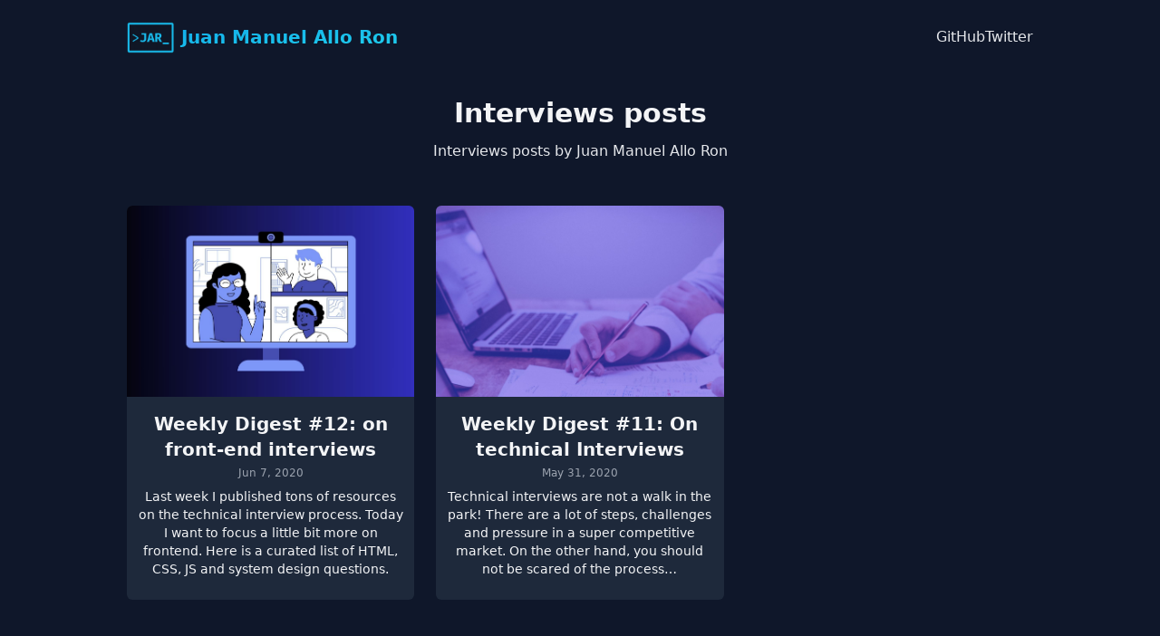

--- FILE ---
content_type: text/html; charset=utf-8
request_url: https://juanmanuelalloron.com/tag/interviews/
body_size: 2765
content:
<!DOCTYPE html><html lang="en"> <head><meta charset="UTF-8"><meta name="viewport" content="width=device-width, initial-scale=1.0"><title>Interviews posts - Juan Manuel Allo Ron</title><meta name="theme-color" content="#111827"><link rel="alternate" type="application/rss+xml" href="/rss.xml"><link rel="icon" type="image/x-icon" href="/favicon.jpg"><link rel="apple-touch-icon" href="/favicon.jpg"><link rel="manifest" href="/manifest.json"><!-- Preconnect to analytics domains --><link rel="preconnect" href="https://www.googletagmanager.com"><link rel="preconnect" href="https://www.google-analytics.com"><meta name="description" content="Interviews posts by Juan Manuel Allo Ron"><meta name="author" content="Juan Manuel Allo Ron"><link rel="canonical" href="https://juanmanuelalloron.com/" item-prop="url"><meta property="og:title" content="Interviews posts - Juan Manuel Allo Ron"><meta property="og:site_name" content="Juan Manuel Allo Ron"><meta property="og:description" content="Interviews posts by Juan Manuel Allo Ron"><meta property="og:type" content="website"><meta property="og:url" content="https://juanmanuelalloron.com/"><meta property="og:locale" content="en_US"><meta property="og:image" itemprop="image" content="https://juanmanuelalloron.com/_astro/avatar.W7j9cxi9.png"><meta property="og:image:width" content="256"><meta property="og:image:height" content="320"><meta property="og:image:type" content="png"><meta name="twitter:text:title" content="Interviews posts - Juan Manuel Allo Ron"><meta name="twitter:title" content="Interviews posts - Juan Manuel Allo Ron"><meta name="twitter:url" content="https://juanmanuelalloron.com/"><meta name="twitter:description" content="Interviews posts by Juan Manuel Allo Ron"><meta name="twitter:image" content="https://juanmanuelalloron.com/_astro/avatar.W7j9cxi9.png"><meta name="twitter:creator" content="@juan_allo"><meta name="twitter:site" content="@juan_allo"><meta name="twitter:card" content="summary_large_image"><meta name="twitter:image:width" content="256"><meta name="twitter:image:height" content="320"><!-- Google tag (gtag.js) --><script type="text/partytown" async src="https://www.googletagmanager.com/gtag/js?id=G-MXRS5WCX8T">

    </script><script type="text/partytown">
      window.dataLayer = window.dataLayer || [];
      function gtag() {
        dataLayer.push(arguments);
      }
      gtag('js', new Date());

      gtag('config', 'G-MXRS5WCX8T');
    </script><link rel="stylesheet" href="/_astro/index.ktVUjwf_.css" /><script>!(function(w,p,f,c){if(!window.crossOriginIsolated && !navigator.serviceWorker) return;c=w[p]=Object.assign(w[p]||{},{"lib":"/~partytown/","debug":false});c[f]=(c[f]||[]).concat(["dataLayer.push"])})(window,'partytown','forward');/* Partytown 0.8.2 - MIT builder.io */
!function(t,e,n,i,o,r,a,s,d,c,l,p){function u(){p||(p=1,"/"==(a=(r.lib||"/~partytown/")+(r.debug?"debug/":""))[0]&&(d=e.querySelectorAll('script[type="text/partytown"]'),i!=t?i.dispatchEvent(new CustomEvent("pt1",{detail:t})):(s=setTimeout(f,1e4),e.addEventListener("pt0",w),o?h(1):n.serviceWorker?n.serviceWorker.register(a+(r.swPath||"partytown-sw.js"),{scope:a}).then((function(t){t.active?h():t.installing&&t.installing.addEventListener("statechange",(function(t){"activated"==t.target.state&&h()}))}),console.error):f())))}function h(t){c=e.createElement(t?"script":"iframe"),t||(c.style.display="block",c.style.width="0",c.style.height="0",c.style.border="0",c.style.visibility="hidden",c.setAttribute("aria-hidden",!0)),c.src=a+"partytown-"+(t?"atomics.js?v=0.8.2":"sandbox-sw.html?"+Date.now()),e.querySelector(r.sandboxParent||"body").appendChild(c)}function f(n,o){for(w(),i==t&&(r.forward||[]).map((function(e){delete t[e.split(".")[0]]})),n=0;n<d.length;n++)(o=e.createElement("script")).innerHTML=d[n].innerHTML,o.nonce=r.nonce,e.head.appendChild(o);c&&c.parentNode.removeChild(c)}function w(){clearTimeout(s)}r=t.partytown||{},i==t&&(r.forward||[]).map((function(e){l=t,e.split(".").map((function(e,n,i){l=l[i[n]]=n+1<i.length?"push"==i[n+1]?[]:l[i[n]]||{}:function(){(t._ptf=t._ptf||[]).push(i,arguments)}}))})),"complete"==e.readyState?u():(t.addEventListener("DOMContentLoaded",u),t.addEventListener("load",u))}(window,document,navigator,top,window.crossOriginIsolated);;((d,s)=>(s=d.currentScript,d.addEventListener('astro:before-swap',()=>s.remove(),{once:true})))(document);</script></head> <body class="bg-slate-900 text-gray-100"> <a href="#main" class="sr-only z-50 border border-cyan-400 bg-transparent px-4 py-2 font-mono text-cyan-400 focus:not-sr-only focus:absolute focus:left-4 focus:top-4 focus:bg-slate-800 focus:bg-opacity-80">Skip to main content
</a> <div class="mx-auto max-w-screen-lg px-3 py-6"><div class="flex flex-col gap-y-3 sm:flex-row sm:items-center sm:justify-between"><a href="/"><div class="flex items-center bg-gradient-to-br from-sky-500 to-cyan-400 bg-clip-text text-xl font-bold text-transparent"><img src="/jar.gif" alt="Logo" class="pr-2" width="60" height="35"/>Juan Manuel Allo Ron</div></a><nav><ul class="flex gap-x-3 font-medium text-gray-200"><li class="hover:text-white"><a href="https://github.com/juanallo" target="_self">GitHub</a></li><li class="hover:text-white"><a href="https://twitter.com/juan_allo" target="_self">Twitter</a></li></ul></nav></div></div> <main id="main">  <div class="mx-auto max-w-screen-lg px-3 py-6"> <div class="text-center"><h1 class="text-3xl font-bold">Interviews posts</h1><div class="mt-3 text-gray-200">Interviews posts by Juan Manuel Allo Ron</div></div> </div> <div class="mx-auto max-w-screen-lg px-3 py-6"> <div class="grid grid-cols-1 gap-6 md:grid-cols-3"> <a class="hover:translate-y-1" href="/post/weekly-digest-12-on-frontend-interviews/"> <div class="h-full overflow-hidden rounded-md bg-slate-800"> <div class="aspect-h-2 aspect-w-3"> <img class="h-full w-full object-cover object-center" src="/_astro/weekly-digest-12-on-frontend-interviews.fFE5obRm.jpg" alt="" loading="lazy"> </div> <div class="px-3 pb-6 pt-4 text-center"> <h2 class="text-xl font-semibold">Weekly Digest #12: on front-end interviews</h2> <div class="mt-1 text-xs text-gray-400"> Jun 7, 2020 </div> <div class="mt-2 text-sm">Last week I published tons of resources on the technical interview process. Today I want to focus a little bit more on frontend. Here is a curated list of HTML, CSS, JS and system design questions.</div> </div> </div> </a><a class="hover:translate-y-1" href="/post/weekly-digest-11-on-technical-interviews/"> <div class="h-full overflow-hidden rounded-md bg-slate-800"> <div class="aspect-h-2 aspect-w-3"> <img class="h-full w-full object-cover object-center" src="/_astro/weekly-digest-11-on-technical-interviews.001sFDEP.jpg" alt="" loading="lazy"> </div> <div class="px-3 pb-6 pt-4 text-center"> <h2 class="text-xl font-semibold">Weekly Digest #11: On technical Interviews</h2> <div class="mt-1 text-xs text-gray-400"> May 31, 2020 </div> <div class="mt-2 text-sm">Technical interviews are not a walk in the park! There are a lot of steps, challenges and pressure in a super competitive market. On the other hand, you should not be scared of the process…</div> </div> </div> </a> </div> </div>   </main> <div class="mt-8 w-full"> <div class="mx-auto max-w-screen-lg px-3 py-6"><p class="w-full text-center ">@<!-- -->2025<!-- --> <!-- -->Juan Manuel Allo Ron<!-- -->. All Rights reserved</p></div><div class="flex w-full flex-col-reverse opacity-30"><div class="bg-slate-700" style="margin-top:0px;height:23px"></div><div class="bg-slate-700" style="margin-top:1px;height:22px"></div><div class="bg-slate-700" style="margin-top:2px;height:21px"></div><div class="bg-slate-700" style="margin-top:3px;height:20px"></div><div class="bg-slate-700" style="margin-top:4px;height:19px"></div><div class="bg-slate-700" style="margin-top:5px;height:18px"></div><div class="bg-slate-700" style="margin-top:6px;height:17px"></div><div class="bg-slate-700" style="margin-top:7px;height:16px"></div><div class="bg-slate-700" style="margin-top:8px;height:15px"></div><div class="bg-slate-700" style="margin-top:9px;height:14px"></div><div class="bg-slate-700" style="margin-top:10px;height:13px"></div><div class="bg-slate-700" style="margin-top:11px;height:12px"></div><div class="bg-slate-700" style="margin-top:12px;height:11px"></div><div class="bg-slate-700" style="margin-top:13px;height:10px"></div><div class="bg-slate-700" style="margin-top:14px;height:9px"></div><div class="bg-slate-700" style="margin-top:15px;height:8px"></div><div class="bg-slate-700" style="margin-top:16px;height:7px"></div><div class="bg-slate-700" style="margin-top:17px;height:6px"></div><div class="bg-slate-700" style="margin-top:18px;height:5px"></div><div class="bg-slate-700" style="margin-top:19px;height:4px"></div><div class="bg-slate-700" style="margin-top:20px;height:3px"></div><div class="bg-slate-700" style="margin-top:21px;height:2px"></div><div class="bg-slate-700" style="margin-top:22px;height:1px"></div><div class="bg-slate-700" style="margin-top:23px;height:0px"></div></div> </div> </body></html>